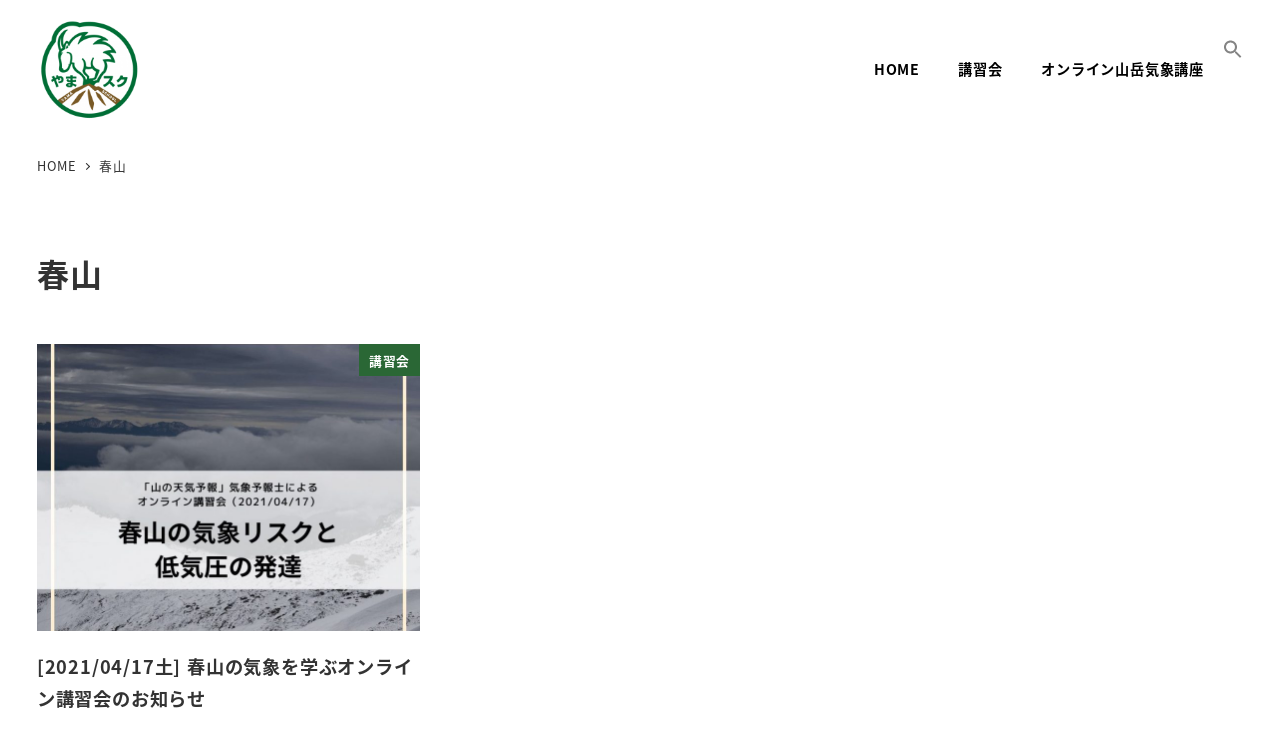

--- FILE ---
content_type: application/javascript; charset=utf-8
request_url: https://www.yama-school.com/wp-content/plugins/snow-monkey-editor/dist/js/app.js?ver=1763723473
body_size: 473
content:
(()=>{"use strict";const n=function(n,e){0<n.length&&Array.prototype.slice.call(n,0).forEach((function(n,t){e(n,t)}))},e=["sme-animation-bounce-in","sme-animation-bounce-down","sme-animation-fade-in","sme-animation-fade-in-up","sme-animation-fade-in-down","sme-animation-fade-in-left","sme-animation-fade-in-right"];document.addEventListener("DOMContentLoaded",(()=>{const t=document.querySelectorAll('[class*="sme-animation-"]');if("undefined"==typeof IntersectionObserver)return void n(t,(n=>{e.forEach((e=>{n.classList.remove(e)}))}));const i=(n,t)=>{n.forEach((n=>{if(!n.isIntersecting)return;const i=n.target;e.forEach((n=>{if(!i.classList.contains(n))return;i.classList.replace(n,`${n}-fired`);const e=i.getAttribute("data-sme-animation-delay");0<e&&(i.style.animationDelay=`${e}s`);const t=i.getAttribute("data-sme-animation-duration");0<t&&(i.style.animationDuration=`${t}s`)})),t&&t.unobserve(i)}))},a=new IntersectionObserver(i,{root:null,rootMargin:"-25% 0px",threshold:[0,.25,.5,.75,1]});n(t,(n=>{const t=n.getBoundingClientRect(),o=window.innerHeight;0<=t.top&&t.top<=o&&i([{target:n,isIntersecting:!0,intersectionRatio:1}]),a.observe(n),n.addEventListener("animationend",(()=>{e.forEach((e=>{n.classList.remove(`${e}-fired`)}))}),!1)}))}),!1)})();